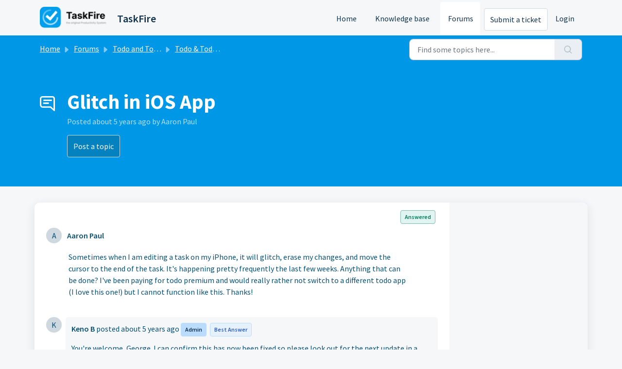

--- FILE ---
content_type: text/html; charset=utf-8
request_url: https://support.appigo.com/support/discussions/topics/4000343069
body_size: 11627
content:
<!DOCTYPE html>
<html lang="en" data-date-format="non_us" dir="ltr">

<head>

  <meta name="csrf-param" content="authenticity_token" />
<meta name="csrf-token" content="sOKhEDE6CO87gu+TIfbkejFpqFtyih36Uw39crldcobZD/UMTZmsyG338OL7JXTVC1qX0s8Br9xpCzOe5nJa1g==" />

  <link rel='shortcut icon' href='https://s3.amazonaws.com/cdn.freshdesk.com/data/helpdesk/attachments/production/10891404/fav_icon/3IbrKQJlFPFLgbRVxzVXL6xxQywiK7TRIw.png' />

  <!-- Title for the page -->
<title> Glitch in iOS App : TaskFire </title>

<!-- Meta information -->

      <meta charset="utf-8" />
      <meta http-equiv="X-UA-Compatible" content="IE=edge,chrome=1" />
      <meta name="description" content= "  Sometimes when I am editing a task on my iPhone, it will glitch, erase my changes, and move the cursor to the end of the task. It&#39;s happening pretty frequently the last few weeks. Anything that can be done? I&#39;ve been paying for todo premium and would really rather not switch to a different todo app (I love this one!) but I cannot function like this. Thanks!  
 " />
      <meta name="author" content= "" />
       <meta property="og:title" content="Glitch in iOS App" />  <meta property="og:url" content="https://support.appigo.com/support/discussions/topics/4000343069" />  <meta property="og:image" content="https://s3.amazonaws.com/cdn.freshdesk.com/data/helpdesk/attachments/production/4162117075/logo/rSnUQPJqiybWgRhafaFLUbRGwPBhv80phQ.png?X-Amz-Algorithm=AWS4-HMAC-SHA256&amp;amp;X-Amz-Credential=AKIAS6FNSMY2XLZULJPI%2F20260120%2Fus-east-1%2Fs3%2Faws4_request&amp;amp;X-Amz-Date=20260120T175910Z&amp;amp;X-Amz-Expires=604800&amp;amp;X-Amz-SignedHeaders=host&amp;amp;X-Amz-Signature=731660a0fb7518f8d453b6b5c810b3689c425f982498199412143c9dddad7909" />  <meta property="og:site_name" content="TaskFire" />  <meta property="og:type" content="article" />  <meta name="twitter:title" content="Glitch in iOS App" />  <meta name="twitter:url" content="https://support.appigo.com/support/discussions/topics/4000343069" />  <meta name="twitter:image" content="https://s3.amazonaws.com/cdn.freshdesk.com/data/helpdesk/attachments/production/4162117075/logo/rSnUQPJqiybWgRhafaFLUbRGwPBhv80phQ.png?X-Amz-Algorithm=AWS4-HMAC-SHA256&amp;amp;X-Amz-Credential=AKIAS6FNSMY2XLZULJPI%2F20260120%2Fus-east-1%2Fs3%2Faws4_request&amp;amp;X-Amz-Date=20260120T175910Z&amp;amp;X-Amz-Expires=604800&amp;amp;X-Amz-SignedHeaders=host&amp;amp;X-Amz-Signature=731660a0fb7518f8d453b6b5c810b3689c425f982498199412143c9dddad7909" />  <meta name="twitter:card" content="summary" />  <link rel="canonical" href="https://support.appigo.com/support/discussions/topics/4000343069" /> 

<!-- Responsive setting -->
<link rel="apple-touch-icon" href="https://s3.amazonaws.com/cdn.freshdesk.com/data/helpdesk/attachments/production/10891404/fav_icon/3IbrKQJlFPFLgbRVxzVXL6xxQywiK7TRIw.png" />
        <link rel="apple-touch-icon" sizes="72x72" href="https://s3.amazonaws.com/cdn.freshdesk.com/data/helpdesk/attachments/production/10891404/fav_icon/3IbrKQJlFPFLgbRVxzVXL6xxQywiK7TRIw.png" />
        <link rel="apple-touch-icon" sizes="114x114" href="https://s3.amazonaws.com/cdn.freshdesk.com/data/helpdesk/attachments/production/10891404/fav_icon/3IbrKQJlFPFLgbRVxzVXL6xxQywiK7TRIw.png" />
        <link rel="apple-touch-icon" sizes="144x144" href="https://s3.amazonaws.com/cdn.freshdesk.com/data/helpdesk/attachments/production/10891404/fav_icon/3IbrKQJlFPFLgbRVxzVXL6xxQywiK7TRIw.png" />
        <meta name="viewport" content="width=device-width, initial-scale=1.0, maximum-scale=5.0, user-scalable=yes" /> 

  <link rel="icon" href="https://s3.amazonaws.com/cdn.freshdesk.com/data/helpdesk/attachments/production/10891404/fav_icon/3IbrKQJlFPFLgbRVxzVXL6xxQywiK7TRIw.png" />

  <link rel="stylesheet" href="/assets/cdn/portal/styles/theme.css?FD003" nonce="4jN+IYMj6RJxBmqyR7N93w=="/>

  <style type="text/css" nonce="4jN+IYMj6RJxBmqyR7N93w=="> /* theme */ .portal--light {
              --fw-body-bg: #F5F7F9;
              --fw-header-bg: #F5F7F9;
              --fw-header-text-color: #12344D;
              --fw-helpcenter-bg: #0098e6;
              --fw-helpcenter-text-color: #FFFFFF;
              --fw-footer-bg: #065075;
              --fw-footer-text-color: #FFFFFF;
              --fw-tab-active-color: #FFFFFF;
              --fw-tab-active-text-color: #12344D;
              --fw-tab-hover-color: #0098e6;
              --fw-tab-hover-text-color: #FFFFFF;
              --fw-btn-background: #FFFFFF;
              --fw-btn-text-color: #12344D;
              --fw-btn-primary-background: #0481bf;
              --fw-btn-primary-text-color: #FFFFFF;
              --fw-baseFont: Source Sans Pro;
              --fw-textColor: #065075;
              --fw-headingsFont: Source Sans Pro;
              --fw-linkColor: #0098e6;
              --fw-linkColorHover: #021519;
              --fw-inputFocusRingColor: #EBEFF3;
              --fw-formInputFocusColor: #EBEFF3;
              --fw-card-bg: #FFFFFF;
              --fw-card-fg: #036ca1;
              --fw-card-border-color: #EBEFF3;
              --fw-nonResponsive: #F5F7F9;
              --bs-body-font-family: Source Sans Pro;
    } </style>

  <link href='https://fonts.googleapis.com/css?family=Source+Sans+Pro:regular,italic,600,700,700italic' rel='stylesheet' type='text/css' nonce='4jN+IYMj6RJxBmqyR7N93w=='>

  <script type="text/javascript" nonce="4jN+IYMj6RJxBmqyR7N93w==">
    window.cspNonce = "4jN+IYMj6RJxBmqyR7N93w==";
  </script>

  <script src="/assets/cdn/portal/scripts/nonce.js" nonce="4jN+IYMj6RJxBmqyR7N93w=="></script>

  <script src="/assets/cdn/portal/vendor.js" nonce="4jN+IYMj6RJxBmqyR7N93w=="></script>

  <script src="/assets/cdn/portal/scripts/head.js" nonce="4jN+IYMj6RJxBmqyR7N93w=="></script>

  <script type="text/javascript" nonce="4jN+IYMj6RJxBmqyR7N93w==">
      window.store = {};
window.store = {
  assetPath: "/assets/cdn/portal/",
  defaultLocale: "en",
  currentLocale: "en",
  currentPageName: "topic_view",
  portal: {"id":67264,"name":"TaskFire","product_id":null},
  portalAccess: {"hasSolutions":true,"hasForums":true,"hasTickets":false,"accessCount":2},
  account: {"id":73460,"name":"Todo Cloud","time_zone":"Mountain Time (US & Canada)","companies":[]},
  vault_service: {"url":"https://vault-service.freshworks.com/data","max_try":2,"product_name":"fd"},
  blockedExtensions: "",
  allowedExtensions: "",
  search: {"all":"/support/search","solutions":"/support/search/solutions","topics":"/support/search/topics","tickets":"/support/search/tickets"},
  portalLaunchParty: {
    enableStrictSearch: false,
    ticketFragmentsEnabled: false,
    homepageNavAccessibilityEnabled: false,
    channelIdentifierFieldsEnabled: false,
  },


    googleAnalytics: {"account_number":"UA-144442243-2","domain":null,"ga4":true},

    freshchat: {"token":"df0da619-27ae-43f5-a8cd-06ea6bb49054","visitor_widget_host_url":"https://wchat.freshchat.com","csp_nonce":"4jN+IYMj6RJxBmqyR7N93w=="},


    marketplace: {"token":"eyJ0eXAiOiJKV1QiLCJhbGciOiJIUzI1NiJ9.[base64].q4GbLd3DRrg_dsPSVyXbUJUp-R-al4a8Whomf0_Gngk","data_pipe_key":"634cd594466a52fa53c54b5b34779134","region":"us","org_domain":"appigo-todo.myfreshworks.com"},

  pod: "us-east-1",
  region: "US",
};
  </script>


</head>

<body class="portal portal--light  ">
  
  <header class="container-fluid px-0 fw-nav-wrapper fixed-top">
  <section class="bg-light container-fluid">
    <div class="container">
      <a  id="" href="#fw-main-content" class="visually-hidden visually-hidden-focusable p-8 my-12 btn btn-outline-primary"

>Skip to main content</a>
    </div>
  </section>

  
    <section class="container">
      <nav class="navbar navbar-expand-xl navbar-light px-0 py-8 pt-xl-4 pb-xl-0">
        

    <a class="navbar-brand d-flex align-items-center" href="https://taskfire.io">
      <img data-src="https://s3.amazonaws.com/cdn.freshdesk.com/data/helpdesk/attachments/production/4162117075/logo/rSnUQPJqiybWgRhafaFLUbRGwPBhv80phQ.png" loading="lazy" alt="Freshworks Logo" class="lazyload d-inline-block align-top me-4 fw-brand-logo" />
      <div class="fs-22 semi-bold fw-brand-name ms-4" title="TaskFire">TaskFire</div>
   </a>


        <button class="navbar-toggler collapsed" type="button" data-bs-toggle="collapse" data-bs-target="#navbarContent" aria-controls="navbarContent" aria-expanded="false" aria-label="Toggle navigation" id="navbarContentToggler">
  <span class="icon-bar"></span>
  <span class="icon-bar"></span>
  <span class="icon-bar"></span>
</button>

        <div class="collapse navbar-collapse" id="navbarContent">
          <ul class="navbar-nav ms-auto mt-64 mt-xl-0">
            
              <li class="nav-item ">
                <a href="/support/home" class="nav-link">
                  <span class="d-md-none icon-home"></span> Home
                </a>
              </li>
            
              <li class="nav-item ">
                <a href="/support/solutions" class="nav-link">
                  <span class="d-md-none icon-solutions"></span> Knowledge base
                </a>
              </li>
            
              <li class="nav-item active">
                <a href="/support/discussions" class="nav-link">
                  <span class="d-md-none icon-forums"></span> Forums
                </a>
              </li>
            
            <li class="nav-item no-hover">
             <a  id="" href="/support/tickets/new" class="btn fw-secondary-button"

>Submit a ticket</a>
            </li>
          </ul>
          <ul class="navbar-nav flex-row align-items-center ps-8 fw-nav-dropdown-wrapper">
            

    <li class="nav-item no-hover fw-login">
      <a  id="" href="/support/login" class="nav-link pe-8"

>Login</a>
    </li>
    


            <li class="nav-item dropdown no-hover ms-auto">
             
            </li>
          </ul>
        </div>
      </nav>
    </section>
    <div class="nav-overlay d-none"></div>
  
</header>



<main class="fw-main-wrapper" id="fw-main-content">
    <section class="fw-sticky fw-searchbar-wrapper">
    <div class="container">
      <div class="row align-items-center py-8">
        <div class="col-md-6">
          <nav aria-label="breadcrumb">
    <ol class="breadcrumb">
        
          
            
              <li class="breadcrumb-item"><a href="/support/home">Home</a></li>
            
          
            
              <li class="breadcrumb-item breadcrumb-center-item d-none d-lg-inline-block"><a href="/support/discussions">Forums</a></li>
            
          
            
              <li class="breadcrumb-item breadcrumb-center-item d-none d-lg-inline-block"><a href="/support/discussions/66394">Todo and Todo Cloud</a></li>
            
          
            
              <li class="breadcrumb-item breadcrumb-center-item d-none d-lg-inline-block"><a href="/support/discussions/forums/4000002180">Todo &amp; Todo Cloud iOS </a></li>
            
          
            
              <li class="breadcrumb-item fw-more-items d-lg-none">
                <a href="#" class="dropdown-toggle" data-bs-toggle="dropdown" aria-label="Liquid error: can&#39;t modify frozen String: &quot;Translation missing: en.portal_translations.more_links&quot;" aria-haspopup="true" aria-expanded="false">
                  ...
                </a>
                <ul class="dropdown-menu">
                  
                    
                  
                    
                      <li><a href="/support/discussions">Forums</a></li>
                    
                  
                    
                      <li><a href="/support/discussions/66394">Todo and Todo Cloud</a></li>
                    
                  
                    
                      <li><a href="/support/discussions/forums/4000002180">Todo &amp; Todo Cloud iOS </a></li>
                    
                  
                    
                  
                </ul>
              </li>
              <li class="breadcrumb-item breadcrumb-active-item d-lg-none" aria-current="page">Glitch in iOS App</li>
            
          
        
    </ol>
</nav>

        </div>
        <div class="col-md-4 ms-auto">
          
<form action="/support/search/topics" id="fw-search-form" data-current-tab="topics">
  <div class="form-group fw-search  my-0">
    <div class="input-group">
      <input type="text" class="form-control" id="searchInput" name="term" value="" placeholder="Find some topics here..." autocomplete="off" aria-label="Find some topics here...">
      <button class="btn px-20 input-group-text" id="btnSearch" type="submit" aria-label="Search"><span class="icon-search"></span></button>
    </div>

    <div class="visually-hidden">
      <span id="srSearchUpdateMessage" aria-live="polite"></span>
    </div>

    <div class="fw-autocomplete-wrapper box-shadow bg-light br-8 p-16 d-none">
      <div class="fw-autocomplete-header " role="tablist">
        <button class="fw-search-tab " data-tab="all" role="tab" aria-selected="false">
          All
        </button>
        
          <button class="fw-search-tab " data-tab="solutions" role="tab" aria-selected="false">
            Articles
          </button>
        
        
          <button class="fw-search-tab fw-active-search-tab" data-tab="topics" role="tab" aria-selected="true">
            Topics
          </button>
        
        
      </div>

      <div class="fw-loading my-80 d-none"></div>

      <div class="fw-autocomplete-focus">

        <div class="fw-recent-search">
          <div class="fw-recent-title d-none row align-items-center">
            <div class="col-8 fs-20 semi-bold"><span class="icon-recent me-8"></span>Recent Searches</div>
            <div class="col-4 px-0 text-end"><button class="btn btn-link fw-clear-all">Clear all</button></div>
          </div>
          <p class="ps-32 fw-no-recent-searches mb-16 d-none">No recent searches</p>
          <ul class="fw-no-bullet fw-recent-searches mb-16 d-none"></ul>
        </div>

        <div class="fw-popular-articles-search">
          <p class="fs-20 semi-bold fw-popular-title d-none"><span class="icon-article me-8"></span> Popular Articles</p>
          <ul class="fw-no-bullet fw-popular-topics d-none"></ul>
        </div>

        <div class="fw-solutions-search-results fw-results d-none">
          <hr class="mt-24" />
          <div class="fw-solutions-search-results-title row align-items-center">
            <div class="col-8 fs-20 semi-bold"><span class="icon-article me-8"></span>Articles</div>
            <div class="col-4 px-0 text-end"><a class="btn btn-link fw-view-all fw-solutions-view-all" href="/support/search/solutions">View all</a></div>
          </div>
          <ul class="fw-no-bullet fw-search-results fw-solutions-search-results-container"></ul>
        </div>

        <div class="fw-topics-search-results fw-results d-none">
          <hr class="mt-24" />
          <div class="fw-topics-search-results-title row align-items-center">
            <div class="col-8 fs-20 semi-bold"><span class="icon-topic me-8"></span>Topics</div>
            <div class="col-4 px-0 text-end"><a class="btn btn-link fw-view-all fw-topics-view-all" href="/support/search/topics">View all</a></div>
          </div>
          <ul class="fw-no-bullet fw-search-results fw-topics-search-results-container"></ul>
        </div>

        <div class="fw-tickets-search-results fw-results d-none">
          <hr class="mt-24" />
          <div class="fw-tickets-search-results-title row align-items-center">
            <div class="col-8 fs-20 semi-bold"><span class="icon-ticket me-8"></span>Tickets</div>
            <div class="col-4 px-0 text-end"><a class="btn btn-link fw-view-all fw-tickets-view-all" href="/support/search/tickets">View all</a></div>
          </div>
          <ul class="fw-no-bullet fw-search-results fw-tickets-search-results-container"></ul>
        </div>
      </div>

      <div class="fw-autocomplete-noresults d-none text-center py-40">
        <img src="/assets/cdn/portal/images/no-results.png" class="img-fluid fw-no-results-img" alt="no results" />
        <p class="mt-24 text-secondary">Sorry! nothing found for <br /> <span id="input_term"></span></p>
      </div>
    </div>
  </div>
</form>

        </div>
      </div>
    </div>
  </section>
  <section class="container-fluid px-0 fw-page-title-wrapper">
    <div class="container">
      <div class="py-24 py-lg-60 mx-0 fw-search-meta-info g-0">
        <div class="fw-icon-holder pe-8">
          <span class="icon-topic"></span>
        </div>
        <div class="text-start">
          <h1 class="fw-page-title">Glitch in iOS App</h1>
          <p>Posted <span class="timeago " 
      title="Wed, 16 Dec, 2020 at 10:33 PM"
      data-timeago="2020-12-16 22:33:40 -0700"
      data-livestamp='2020-12-16 22:33:40 -0700'>
	  about 5 years ago
</span> by Aaron Paul</p>
          
            <a  id="" href="/support/discussions/topics/new?forum_id=4000002180" class="btn mt-16 new-topic-button fw-primary-button"

>Post a topic</a>
          
          
          
          
        </div>
      </div>
    </div>
  </section>

  <section class="container-fluid pt-32 pb-60">
    <div class="container px-0">
      <div class="alert alert-with-close notice hide" id="noticeajax"></div> 
      <div class="row mx-0 g-0 bg-light fw-wrapper-shadow">
        <div class="col-lg-9 fw-content-wrapper mb-16 mb-lg-0">
          <div class="fw-comments-wrapper line-numbers px-16 px-md-24 py-16">
            <div class="row pb-8 mx-0 g-0">
              <ul class="small col-md-8 d-flex fw-no-bullet fw-topic-state">
                
                
                
              </ul>
              <div class="col-md-4 fw-modified text-end">
                

<span class="me-4 fw-status-badge fw-status-badge__answered">Answered</span>
              </div>
           </div>
            <div class="row meta-info align-items-center flex-column-reverse flex-md-row">
              <div class="col-md-6">
                <div class="fw-avatar d-inline-block me-8 ">
  
    <div class="fw-avatar-text">A</div>
  
</div>
                <span class="semi-bold">Aaron Paul</span>
                
              </div>
              <div class="col-md-6 text-md-end mt-12 mt-md-0">
                
                 <a  id="" href="/support/discussions/topics/new?forum_id=4000002180" class="btn p-8 mb-8 mb-md-0 me-4 fw-topic-action d-none fw-secondary-button new-topic-button"

>Post a topic</a>
                
                
                
                
              </div>
            </div>
            <div class="ps-lg-46 pt-16 pe-lg-64">
              <p>
                <div dir="ltr"><p>Sometimes when I am editing a task on my iPhone, it will glitch, erase my changes, and move the cursor to the end of the task. It's happening pretty frequently the last few weeks. Anything that can be done? I've been paying for todo premium and would really rather not switch to a different todo app (I love this one!) but I cannot function like this. Thanks!<br></p>
</div>
              </p>
              

<script type="text/javascript" nonce="4jN+IYMj6RJxBmqyR7N93w==">
  document.querySelectorAll('.portal-attachment-thumbnail-img').forEach(function(img) {
    img.addEventListener('error', function () {
      attachment_error_image(this);
    });
  });

  const attachment_error_image = (attachment) => {
    const parentElement = attachment.parentElement;
    const defaultIcon = `<span class="icon-file-empty"></span><span class="fw-attachment-ext">${escapeHtml(attachment.dataset.extension)}</span>`;
    parentElement.innerHTML = defaultIcon;
  };
</script>
                <p class="pt-16">
    <span class="fw-topic-votes-count d-none">
      0 Votes
    </span>
  </p>




            </div>

            
              <div class="fw-comment-item mt-24 mb-16 mx-0 d-flex">
                <div class="px-0">
                  <div class="fw-avatar d-inline-block me-8 ">
  
    <div class="fw-avatar-text">K</div>
  
</div>
                </div>
                <div class="bg-grey p-12 br-6 w-100">
                  <p class="author-info">
                  <span class="semi-bold">Keno B</span>
                  <span> posted <span class="timeago " 
      title="Wed, 30 Dec, 2020 at 10:03 AM"
      data-timeago="2020-12-30 10:03:32 -0700"
      data-livestamp='2020-12-30 10:03:32 -0700'>
	  about 5 years ago
</span> </span>
                  
                    

<span class="me-4 fw-status-badge fw-status-badge__role">Admin</span>
                  
                  

<span class="me-4 fw-status-badge fw-status-badge__best-answer">Best Answer</span>
                  </p>
                  <div class="pt-12">
                    <p>You're welcome, George. I can confirm this has now been fixed so please look out for the next update in a week or two. </p>
                  </div>
                  

<script type="text/javascript" nonce="4jN+IYMj6RJxBmqyR7N93w==">
  document.querySelectorAll('.portal-attachment-thumbnail-img').forEach(function(img) {
    img.addEventListener('error', function () {
      attachment_error_image(this);
    });
  });

  const attachment_error_image = (attachment) => {
    const parentElement = attachment.parentElement;
    const defaultIcon = `<span class="icon-file-empty"></span><span class="fw-attachment-ext">${escapeHtml(attachment.dataset.extension)}</span>`;
    parentElement.innerHTML = defaultIcon;
  };
</script>
                  <p class="pt-16">
  
  
    <span class="fw-best-answer-votes-count d-none">
      0 Votes
    </span>
  
</p>
                </div>
              </div>
            
            <hr class="mt-24" />

            <div class="fw-comments">
              <div class="fw-comments-meta row align-items-center">
                <div class="col-md-6">
                  <p class="fs-20 semi-bold">16 Comments</p>
                </div>
                
                  <div class="col-md-6 mt-12 mt-md-0">
                    <div class="d-flex align-items-center justify-content-end fw-sortby-dropdown">
                      Sorted by
 <select
  	class="form-control fw-forum-sort-filter custom-select choices"
  	id=""
  	name=""
    
  	
  	
  >

    

    
       
        <option  data-custom-properties='{"id": ""}'value="/support/discussions/topics/4000343069?sort=date">
          Past
         </option>
       
        <option  data-custom-properties='{"id": ""}'value="/support/discussions/topics/4000343069?sort=popularity">
          Popular
         </option>
       
        <option  selected  data-custom-properties='{"id": ""}'value="/support/discussions/topics/4000343069?sort=recency">
          Recent
         </option>
       
    

  </select>

                    </div>
                  </div>
                
              </div>
              <div class="fw-comments-list mt-16">
			            
                    
                      
                        <div class="fw-comment-item mb-16 mx-0 d-flex">
                          <div class="px-0">
                            <div class="fw-avatar d-inline-block me-8 ">
  
    <div class="fw-avatar-text">A</div>
  
</div>
                          </div>
                          <div class="bg-grey p-12 br-6 w-100">
                            <p class="author-info">
                            <span class="semi-bold">Aaron Paul</span>
                            <span>posted <span class="timeago " 
      title="Mon, 4 Jan, 2021 at  3:57 PM"
      data-timeago="2021-01-04 15:57:26 -0700"
      data-livestamp='2021-01-04 15:57:26 -0700'>
	  about 5 years ago
</span></span>
                            
                            
                            
                            </p>
                            <div>
                            <div class="pt-12">
                              <div dir="ltr"><p>It was mostly fixed for me, thank you so much!</p><p><br></p><p>It now glitches in a much more manageable way (see attached video) where the little "completion" circle to the left of the task name goes black and it pauses for second before you can keep going. I can live with this so no need for any urgent fix but I just wanted to bring it to your attention for later updates!<br></p>
</div>
                            </div>
                            
  <div class="attachments small mt-16">
    <p>Attachments (1)</p>
    <div class="row mt-8 g-0">

    
      <div class="col-lg-4 mb-4">
        <a href="/helpdesk/attachments/4094786519" target="_blank" class="fw-attachment-item br-4 border d-flex align-items-center p-8  me-4">
          <div class="fw-attachment-type">
            
              <span class="icon-file-empty"></span>
              <span class="fw-attachment-ext">MP4</span>
            
          </div>
          <p class="ps-8 fw-attachment-name">RPReplayFinal1609800577.MP4<br />4.66 MB</p>
        </a>
      </div>
       
    

    
  </div>
</div>


<script type="text/javascript" nonce="4jN+IYMj6RJxBmqyR7N93w==">
  document.querySelectorAll('.portal-attachment-thumbnail-img').forEach(function(img) {
    img.addEventListener('error', function () {
      attachment_error_image(this);
    });
  });

  const attachment_error_image = (attachment) => {
    const parentElement = attachment.parentElement;
    const defaultIcon = `<span class="icon-file-empty"></span><span class="fw-attachment-ext">${escapeHtml(attachment.dataset.extension)}</span>`;
    parentElement.innerHTML = defaultIcon;
  };
</script>
                            </div>
                            
                              <p class="pt-16">
  
  
    <span class="comment-votes-count d-none">
      0 Votes
    </span>
  
</p>
                            
                          </div>
                        </div>
                      
                    
                      
                        <div class="fw-comment-item mb-16 mx-0 d-flex">
                          <div class="px-0">
                            <div class="fw-avatar d-inline-block me-8 ">
  
    <div class="fw-avatar-text">K</div>
  
</div>
                          </div>
                          <div class="bg-grey p-12 br-6 w-100">
                            <p class="author-info">
                            <span class="semi-bold">Keno B</span>
                            <span>posted <span class="timeago " 
      title="Mon, 4 Jan, 2021 at  1:55 PM"
      data-timeago="2021-01-04 13:55:55 -0700"
      data-livestamp='2021-01-04 13:55:55 -0700'>
	  about 5 years ago
</span></span>
                            
                              

<span class="me-4 fw-status-badge fw-status-badge__role">Admin</span>
                            
                            
                            
                            </p>
                            <div>
                            <div class="pt-12">
                              <p>Thanks for letting us know George, if you ever see the problem coming back do let us know. </p>
                            </div>
                            

<script type="text/javascript" nonce="4jN+IYMj6RJxBmqyR7N93w==">
  document.querySelectorAll('.portal-attachment-thumbnail-img').forEach(function(img) {
    img.addEventListener('error', function () {
      attachment_error_image(this);
    });
  });

  const attachment_error_image = (attachment) => {
    const parentElement = attachment.parentElement;
    const defaultIcon = `<span class="icon-file-empty"></span><span class="fw-attachment-ext">${escapeHtml(attachment.dataset.extension)}</span>`;
    parentElement.innerHTML = defaultIcon;
  };
</script>
                            </div>
                            
                              <p class="pt-16">
  
  
    <span class="comment-votes-count d-none">
      0 Votes
    </span>
  
</p>
                            
                          </div>
                        </div>
                      
                    
                      
                        <div class="fw-comment-item mb-16 mx-0 d-flex">
                          <div class="px-0">
                            <div class="fw-avatar d-inline-block me-8 ">
  
    <div class="fw-avatar-text">G</div>
  
</div>
                          </div>
                          <div class="bg-grey p-12 br-6 w-100">
                            <p class="author-info">
                            <span class="semi-bold">George Vallas</span>
                            <span>posted <span class="timeago " 
      title="Sun, 3 Jan, 2021 at 11:46 AM"
      data-timeago="2021-01-03 11:46:41 -0700"
      data-livestamp='2021-01-03 11:46:41 -0700'>
	  about 5 years ago
</span></span>
                            
                            
                            
                            </p>
                            <div>
                            <div class="pt-12">
                              It is working for me (cannot reproduce glitch). I will post if I find any issues with the fix. Thanks
                            </div>
                            

<script type="text/javascript" nonce="4jN+IYMj6RJxBmqyR7N93w==">
  document.querySelectorAll('.portal-attachment-thumbnail-img').forEach(function(img) {
    img.addEventListener('error', function () {
      attachment_error_image(this);
    });
  });

  const attachment_error_image = (attachment) => {
    const parentElement = attachment.parentElement;
    const defaultIcon = `<span class="icon-file-empty"></span><span class="fw-attachment-ext">${escapeHtml(attachment.dataset.extension)}</span>`;
    parentElement.innerHTML = defaultIcon;
  };
</script>
                            </div>
                            
                              <p class="pt-16">
  
  
    <span class="comment-votes-count d-none">
      0 Votes
    </span>
  
</p>
                            
                          </div>
                        </div>
                      
                    
                      
                        <div class="fw-comment-item mb-16 mx-0 d-flex">
                          <div class="px-0">
                            <div class="fw-avatar d-inline-block me-8 ">
  
    <div class="fw-avatar-text">A</div>
  
</div>
                          </div>
                          <div class="bg-grey p-12 br-6 w-100">
                            <p class="author-info">
                            <span class="semi-bold">Aaron Paul</span>
                            <span>posted <span class="timeago " 
      title="Fri, 1 Jan, 2021 at 11:17 AM"
      data-timeago="2021-01-01 11:17:43 -0700"
      data-livestamp='2021-01-01 11:17:43 -0700'>
	  about 5 years ago
</span></span>
                            
                            
                            
                            </p>
                            <div>
                            <div class="pt-12">
                              <div dir="ltr"><p>Thank you!! Happy New Year! <br></p>
</div>
                            </div>
                            

<script type="text/javascript" nonce="4jN+IYMj6RJxBmqyR7N93w==">
  document.querySelectorAll('.portal-attachment-thumbnail-img').forEach(function(img) {
    img.addEventListener('error', function () {
      attachment_error_image(this);
    });
  });

  const attachment_error_image = (attachment) => {
    const parentElement = attachment.parentElement;
    const defaultIcon = `<span class="icon-file-empty"></span><span class="fw-attachment-ext">${escapeHtml(attachment.dataset.extension)}</span>`;
    parentElement.innerHTML = defaultIcon;
  };
</script>
                            </div>
                            
                              <p class="pt-16">
  
  
    <span class="comment-votes-count d-none">
      0 Votes
    </span>
  
</p>
                            
                          </div>
                        </div>
                      
                    
                      
                        <div class="fw-comment-item mb-16 mx-0 d-flex">
                          <div class="px-0">
                            <div class="fw-avatar d-inline-block me-8 ">
  
    <div class="fw-avatar-text">K</div>
  
</div>
                          </div>
                          <div class="bg-grey p-12 br-6 w-100">
                            <p class="author-info">
                            <span class="semi-bold">Keno B</span>
                            <span>posted <span class="timeago " 
      title="Thu, 31 Dec, 2020 at  3:19 PM"
      data-timeago="2020-12-31 15:19:56 -0700"
      data-livestamp='2020-12-31 15:19:56 -0700'>
	  about 5 years ago
</span></span>
                            
                              

<span class="me-4 fw-status-badge fw-status-badge__role">Admin</span>
                            
                            
                            
                            </p>
                            <div>
                            <div class="pt-12">
                              <p>Hi Aaron, thanks for spotting that, it does appear to be similar to the previous bug, I was able to reproduce it following the steps you provided. I've detailed it to our developers. </p>
                            </div>
                            

<script type="text/javascript" nonce="4jN+IYMj6RJxBmqyR7N93w==">
  document.querySelectorAll('.portal-attachment-thumbnail-img').forEach(function(img) {
    img.addEventListener('error', function () {
      attachment_error_image(this);
    });
  });

  const attachment_error_image = (attachment) => {
    const parentElement = attachment.parentElement;
    const defaultIcon = `<span class="icon-file-empty"></span><span class="fw-attachment-ext">${escapeHtml(attachment.dataset.extension)}</span>`;
    parentElement.innerHTML = defaultIcon;
  };
</script>
                            </div>
                            
                              <p class="pt-16">
  
  
    <span class="comment-votes-count d-none">
      0 Votes
    </span>
  
</p>
                            
                          </div>
                        </div>
                      
                    
                      
                        <div class="fw-comment-item mb-16 mx-0 d-flex">
                          <div class="px-0">
                            <div class="fw-avatar d-inline-block me-8 ">
  
    <div class="fw-avatar-text">A</div>
  
</div>
                          </div>
                          <div class="bg-grey p-12 br-6 w-100">
                            <p class="author-info">
                            <span class="semi-bold">Aaron Paul</span>
                            <span>posted <span class="timeago " 
      title="Thu, 31 Dec, 2020 at  9:47 AM"
      data-timeago="2020-12-31 09:47:50 -0700"
      data-livestamp='2020-12-31 09:47:50 -0700'>
	  about 5 years ago
</span></span>
                            
                            
                            
                            </p>
                            <div>
                            <div class="pt-12">
                              <div dir="ltr"><p>I think it might have to do with the app syncing to the cloud? Like if I create a new task and try to edit a different task right after, I get the glitch <br></p>
</div>
                            </div>
                            

<script type="text/javascript" nonce="4jN+IYMj6RJxBmqyR7N93w==">
  document.querySelectorAll('.portal-attachment-thumbnail-img').forEach(function(img) {
    img.addEventListener('error', function () {
      attachment_error_image(this);
    });
  });

  const attachment_error_image = (attachment) => {
    const parentElement = attachment.parentElement;
    const defaultIcon = `<span class="icon-file-empty"></span><span class="fw-attachment-ext">${escapeHtml(attachment.dataset.extension)}</span>`;
    parentElement.innerHTML = defaultIcon;
  };
</script>
                            </div>
                            
                              <p class="pt-16">
  
  
    <span class="comment-votes-count d-none">
      0 Votes
    </span>
  
</p>
                            
                          </div>
                        </div>
                      
                    
                      
                        <div class="fw-comment-item mb-16 mx-0 d-flex">
                          <div class="px-0">
                            <div class="fw-avatar d-inline-block me-8 ">
  
    <div class="fw-avatar-text">A</div>
  
</div>
                          </div>
                          <div class="bg-grey p-12 br-6 w-100">
                            <p class="author-info">
                            <span class="semi-bold">Aaron Paul</span>
                            <span>posted <span class="timeago " 
      title="Thu, 31 Dec, 2020 at  9:44 AM"
      data-timeago="2020-12-31 09:44:15 -0700"
      data-livestamp='2020-12-31 09:44:15 -0700'>
	  about 5 years ago
</span></span>
                            
                            
                            
                            </p>
                            <div>
                            <div class="pt-12">
                              <div dir="ltr"><p>Hi Keno - as George said, thank you so much for your quick attention to this problem. Unfortunately, I just downloaded the update and the bug was not fixed for me :( <br></p>
</div>
                            </div>
                            

<script type="text/javascript" nonce="4jN+IYMj6RJxBmqyR7N93w==">
  document.querySelectorAll('.portal-attachment-thumbnail-img').forEach(function(img) {
    img.addEventListener('error', function () {
      attachment_error_image(this);
    });
  });

  const attachment_error_image = (attachment) => {
    const parentElement = attachment.parentElement;
    const defaultIcon = `<span class="icon-file-empty"></span><span class="fw-attachment-ext">${escapeHtml(attachment.dataset.extension)}</span>`;
    parentElement.innerHTML = defaultIcon;
  };
</script>
                            </div>
                            
                              <p class="pt-16">
  
  
    <span class="comment-votes-count d-none">
      0 Votes
    </span>
  
</p>
                            
                          </div>
                        </div>
                      
                    
                      
                        <div class="fw-comment-item mb-16 mx-0 d-flex">
                          <div class="px-0">
                            <div class="fw-avatar d-inline-block me-8 ">
  
    <div class="fw-avatar-text">K</div>
  
</div>
                          </div>
                          <div class="bg-grey p-12 br-6 w-100">
                            <p class="author-info">
                            <span class="semi-bold">Keno B</span>
                            <span>posted <span class="timeago " 
      title="Thu, 31 Dec, 2020 at  6:27 AM"
      data-timeago="2020-12-31 06:27:41 -0700"
      data-livestamp='2020-12-31 06:27:41 -0700'>
	  about 5 years ago
</span></span>
                            
                              

<span class="me-4 fw-status-badge fw-status-badge__role">Admin</span>
                            
                            
                            
                            </p>
                            <div>
                            <div class="pt-12">
                              <p>You're welcome. The update was release this morning, but you'll need to go to the App Store, navigate to the update section and pull down to refresh. From there have the app updated and kindly report back if you still notice the problem. </p>
                            </div>
                            

<script type="text/javascript" nonce="4jN+IYMj6RJxBmqyR7N93w==">
  document.querySelectorAll('.portal-attachment-thumbnail-img').forEach(function(img) {
    img.addEventListener('error', function () {
      attachment_error_image(this);
    });
  });

  const attachment_error_image = (attachment) => {
    const parentElement = attachment.parentElement;
    const defaultIcon = `<span class="icon-file-empty"></span><span class="fw-attachment-ext">${escapeHtml(attachment.dataset.extension)}</span>`;
    parentElement.innerHTML = defaultIcon;
  };
</script>
                            </div>
                            
                              <p class="pt-16">
  
  
    <span class="comment-votes-count d-none">
      0 Votes
    </span>
  
</p>
                            
                          </div>
                        </div>
                      
                    
                      
                        <div class="fw-comment-item mb-16 mx-0 d-flex">
                          <div class="px-0">
                            <div class="fw-avatar d-inline-block me-8 ">
  
    <div class="fw-avatar-text">G</div>
  
</div>
                          </div>
                          <div class="bg-grey p-12 br-6 w-100">
                            <p class="author-info">
                            <span class="semi-bold">George Vallas</span>
                            <span>posted <span class="timeago " 
      title="Thu, 31 Dec, 2020 at 12:58 AM"
      data-timeago="2020-12-31 00:58:43 -0700"
      data-livestamp='2020-12-31 00:58:43 -0700'>
	  about 5 years ago
</span></span>
                            
                            
                            
                            </p>
                            <div>
                            <div class="pt-12">
                              Thank you for the update and quick turn around! Do I have to do anything special to get the update or is it automatically deployed to my device the next time I open after available? Basically, is it push or pull? Thanks!
                            </div>
                            

<script type="text/javascript" nonce="4jN+IYMj6RJxBmqyR7N93w==">
  document.querySelectorAll('.portal-attachment-thumbnail-img').forEach(function(img) {
    img.addEventListener('error', function () {
      attachment_error_image(this);
    });
  });

  const attachment_error_image = (attachment) => {
    const parentElement = attachment.parentElement;
    const defaultIcon = `<span class="icon-file-empty"></span><span class="fw-attachment-ext">${escapeHtml(attachment.dataset.extension)}</span>`;
    parentElement.innerHTML = defaultIcon;
  };
</script>
                            </div>
                            
                              <p class="pt-16">
  
  
    <span class="comment-votes-count d-none">
      0 Votes
    </span>
  
</p>
                            
                          </div>
                        </div>
                      
                    
                      
                        <div class="fw-comment-item mb-16 mx-0 d-flex">
                          <div class="px-0">
                            <div class="fw-avatar d-inline-block me-8 ">
  
    <div class="fw-avatar-text">K</div>
  
</div>
                          </div>
                          <div class="bg-grey p-12 br-6 w-100">
                            <p class="author-info">
                            <span class="semi-bold">Keno B</span>
                            <span>posted <span class="timeago " 
      title="Wed, 30 Dec, 2020 at 10:03 AM"
      data-timeago="2020-12-30 10:03:32 -0700"
      data-livestamp='2020-12-30 10:03:32 -0700'>
	  about 5 years ago
</span></span>
                            
                              

<span class="me-4 fw-status-badge fw-status-badge__role">Admin</span>
                            
                            
                            
                              

<span class="me-4 fw-status-badge fw-status-badge__best-answer">Answer</span>
                            
                            </p>
                            <div>
                            <div class="pt-12">
                              <p>You're welcome, George. I can confirm this has now been fixed so please look out for the next update in a week or two. </p>
                            </div>
                            

<script type="text/javascript" nonce="4jN+IYMj6RJxBmqyR7N93w==">
  document.querySelectorAll('.portal-attachment-thumbnail-img').forEach(function(img) {
    img.addEventListener('error', function () {
      attachment_error_image(this);
    });
  });

  const attachment_error_image = (attachment) => {
    const parentElement = attachment.parentElement;
    const defaultIcon = `<span class="icon-file-empty"></span><span class="fw-attachment-ext">${escapeHtml(attachment.dataset.extension)}</span>`;
    parentElement.innerHTML = defaultIcon;
  };
</script>
                            </div>
                            
                              <p class="pt-16">
  
  
    <span class="fw-comment-best-answer-votes-count d-none">
      0 Votes
    </span>
  
</p>
                            
                          </div>
                        </div>
                      
                    
                      
                        <div class="fw-comment-item mb-16 mx-0 d-flex">
                          <div class="px-0">
                            <div class="fw-avatar d-inline-block me-8 ">
  
    <div class="fw-avatar-text">G</div>
  
</div>
                          </div>
                          <div class="bg-grey p-12 br-6 w-100">
                            <p class="author-info">
                            <span class="semi-bold">George Vallas</span>
                            <span>posted <span class="timeago " 
      title="Sat, 26 Dec, 2020 at 11:13 AM"
      data-timeago="2020-12-26 11:13:51 -0700"
      data-livestamp='2020-12-26 11:13:51 -0700'>
	  about 5 years ago
</span></span>
                            
                            
                            
                            </p>
                            <div>
                            <div class="pt-12">
                              Awesome! Thank you very much for looking into and resolving the glitch with the January update; great customer service!!

And thank you Aaron for sending the video capture.

Have a happy new year!
                            </div>
                            

<script type="text/javascript" nonce="4jN+IYMj6RJxBmqyR7N93w==">
  document.querySelectorAll('.portal-attachment-thumbnail-img').forEach(function(img) {
    img.addEventListener('error', function () {
      attachment_error_image(this);
    });
  });

  const attachment_error_image = (attachment) => {
    const parentElement = attachment.parentElement;
    const defaultIcon = `<span class="icon-file-empty"></span><span class="fw-attachment-ext">${escapeHtml(attachment.dataset.extension)}</span>`;
    parentElement.innerHTML = defaultIcon;
  };
</script>
                            </div>
                            
                              <p class="pt-16">
  
  
    <span class="comment-votes-count d-none">
      0 Votes
    </span>
  
</p>
                            
                          </div>
                        </div>
                      
                    
                      
                        <div class="fw-comment-item mb-16 mx-0 d-flex">
                          <div class="px-0">
                            <div class="fw-avatar d-inline-block me-8 ">
  
    <div class="fw-avatar-text">A</div>
  
</div>
                          </div>
                          <div class="bg-grey p-12 br-6 w-100">
                            <p class="author-info">
                            <span class="semi-bold">Aaron Paul</span>
                            <span>posted <span class="timeago " 
      title="Mon, 21 Dec, 2020 at 12:10 PM"
      data-timeago="2020-12-21 12:10:15 -0700"
      data-livestamp='2020-12-21 12:10:15 -0700'>
	  about 5 years ago
</span></span>
                            
                            
                            
                            </p>
                            <div>
                            <div class="pt-12">
                              <div dir="ltr"><p>Thank you for taking care of it! Looking forward to the January update. <br></p>
</div>
                            </div>
                            

<script type="text/javascript" nonce="4jN+IYMj6RJxBmqyR7N93w==">
  document.querySelectorAll('.portal-attachment-thumbnail-img').forEach(function(img) {
    img.addEventListener('error', function () {
      attachment_error_image(this);
    });
  });

  const attachment_error_image = (attachment) => {
    const parentElement = attachment.parentElement;
    const defaultIcon = `<span class="icon-file-empty"></span><span class="fw-attachment-ext">${escapeHtml(attachment.dataset.extension)}</span>`;
    parentElement.innerHTML = defaultIcon;
  };
</script>
                            </div>
                            
                              <p class="pt-16">
  
  
    <span class="comment-votes-count d-none">
      0 Votes
    </span>
  
</p>
                            
                          </div>
                        </div>
                      
                    
                      
                        <div class="fw-comment-item mb-16 mx-0 d-flex">
                          <div class="px-0">
                            <div class="fw-avatar d-inline-block me-8 ">
  
    <div class="fw-avatar-text">K</div>
  
</div>
                          </div>
                          <div class="bg-grey p-12 br-6 w-100">
                            <p class="author-info">
                            <span class="semi-bold">Keno B</span>
                            <span>posted <span class="timeago " 
      title="Mon, 21 Dec, 2020 at 10:31 AM"
      data-timeago="2020-12-21 10:31:43 -0700"
      data-livestamp='2020-12-21 10:31:43 -0700'>
	  about 5 years ago
</span></span>
                            
                              

<span class="me-4 fw-status-badge fw-status-badge__role">Admin</span>
                            
                            
                            
                            </p>
                            <div>
                            <div class="pt-12">
                              <div dir="ltr"><p>Thanks so much for the video, Aaron. We're extremely sorry for the trouble George. Our lead iOS developer is looking into this and we'll work on having this fixed in our January update. We're sorry for all the trouble. </p></div>
                            </div>
                            

<script type="text/javascript" nonce="4jN+IYMj6RJxBmqyR7N93w==">
  document.querySelectorAll('.portal-attachment-thumbnail-img').forEach(function(img) {
    img.addEventListener('error', function () {
      attachment_error_image(this);
    });
  });

  const attachment_error_image = (attachment) => {
    const parentElement = attachment.parentElement;
    const defaultIcon = `<span class="icon-file-empty"></span><span class="fw-attachment-ext">${escapeHtml(attachment.dataset.extension)}</span>`;
    parentElement.innerHTML = defaultIcon;
  };
</script>
                            </div>
                            
                              <p class="pt-16">
  
  
    <span class="comment-votes-count d-none">
      0 Votes
    </span>
  
</p>
                            
                          </div>
                        </div>
                      
                    
                      
                        <div class="fw-comment-item mb-16 mx-0 d-flex">
                          <div class="px-0">
                            <div class="fw-avatar d-inline-block me-8 ">
  
    <div class="fw-avatar-text">G</div>
  
</div>
                          </div>
                          <div class="bg-grey p-12 br-6 w-100">
                            <p class="author-info">
                            <span class="semi-bold">George Vallas</span>
                            <span>posted <span class="timeago " 
      title="Sun, 20 Dec, 2020 at  1:22 AM"
      data-timeago="2020-12-20 01:22:17 -0700"
      data-livestamp='2020-12-20 01:22:17 -0700'>
	  about 5 years ago
</span></span>
                            
                            
                            
                            </p>
                            <div>
                            <div class="pt-12">
                              Any update on this issue as it is happening to me too via iPhone app. Very annoying and takes twice as long to edit a task. Only work around is to type nonsense where you place your cursor and wait for it to erase and jump to end of line (will always do it - 100% of the time) and then move your cursor again and perform real edit as it only seems to do it once per edit mode session (a few seconds after you start typing).

I also started looking at other apps but I will have to say outside of glitches every now and then - some worse than others (like this one) todo is really the best task management tool out there.

I am on latest iOS 14.3.

Please fix this as I really want to stay with appigo.
Thanks!!
                            </div>
                            

<script type="text/javascript" nonce="4jN+IYMj6RJxBmqyR7N93w==">
  document.querySelectorAll('.portal-attachment-thumbnail-img').forEach(function(img) {
    img.addEventListener('error', function () {
      attachment_error_image(this);
    });
  });

  const attachment_error_image = (attachment) => {
    const parentElement = attachment.parentElement;
    const defaultIcon = `<span class="icon-file-empty"></span><span class="fw-attachment-ext">${escapeHtml(attachment.dataset.extension)}</span>`;
    parentElement.innerHTML = defaultIcon;
  };
</script>
                            </div>
                            
                              <p class="pt-16">
  
  
    <span class="comment-votes-count d-none">
      0 Votes
    </span>
  
</p>
                            
                          </div>
                        </div>
                      
                    
                      
                        <div class="fw-comment-item mb-16 mx-0 d-flex">
                          <div class="px-0">
                            <div class="fw-avatar d-inline-block me-8 ">
  
    <div class="fw-avatar-text">A</div>
  
</div>
                          </div>
                          <div class="bg-grey p-12 br-6 w-100">
                            <p class="author-info">
                            <span class="semi-bold">Aaron Paul</span>
                            <span>posted <span class="timeago " 
      title="Fri, 18 Dec, 2020 at  9:28 AM"
      data-timeago="2020-12-18 09:28:19 -0700"
      data-livestamp='2020-12-18 09:28:19 -0700'>
	  about 5 years ago
</span></span>
                            
                            
                            
                            </p>
                            <div>
                            <div class="pt-12">
                              <div dir="ltr"><p> Absolutely! A sample screen recording is attached. This was an example when I had just marked a task as complete but it also happens sometimes when I had just edited a different task. Thanks for looking into it!!<br></p>
</div>
                            </div>
                            
  <div class="attachments small mt-16">
    <p>Attachments (1)</p>
    <div class="row mt-8 g-0">

    
      <div class="col-lg-4 mb-4">
        <a href="/helpdesk/attachments/4094311021" target="_blank" class="fw-attachment-item br-4 border d-flex align-items-center p-8  me-4">
          <div class="fw-attachment-type">
            
              <span class="icon-file-empty"></span>
              <span class="fw-attachment-ext">MP4</span>
            
          </div>
          <p class="ps-8 fw-attachment-name">RPReplayFinal1608308620.MP4<br />14.7 MB</p>
        </a>
      </div>
       
    

    
  </div>
</div>


<script type="text/javascript" nonce="4jN+IYMj6RJxBmqyR7N93w==">
  document.querySelectorAll('.portal-attachment-thumbnail-img').forEach(function(img) {
    img.addEventListener('error', function () {
      attachment_error_image(this);
    });
  });

  const attachment_error_image = (attachment) => {
    const parentElement = attachment.parentElement;
    const defaultIcon = `<span class="icon-file-empty"></span><span class="fw-attachment-ext">${escapeHtml(attachment.dataset.extension)}</span>`;
    parentElement.innerHTML = defaultIcon;
  };
</script>
                            </div>
                            
                              <p class="pt-16">
  
  
    <span class="comment-votes-count ">
      1 Votes
    </span>
  
</p>
                            
                          </div>
                        </div>
                      
                    
                    <section class="fw-pagination-wrapper">
  
   <nav aria-label="Page Navigation">
    <ul class="pagination justify-content-center">

      
        <li class="page-item disabled"><a class="page-link" tabindex="-1">&lt;  Previous</a></li>
      

      
        
          
            <li class="page-item active"><a class="page-link" href="#">1</a></li>
          
        
      
        
          <li class="page-item"><a class="page-link" href="/support/discussions/topics/4000343069/page/2">2</a></li>
        
      

      
        <li class="page-item"><a class="page-link" href="/support/discussions/topics/4000343069/page/2" tabindex="-1">Next  &gt;</a></li>
      

     </ul></nav>
  
</section>
                  
                  
                    
                      <p class="fs-20">
                        
                         <a  id="" href="/support/discussions/topics/4000343069/reply" class="semi-bold"

>Login</a> 
                          to post a comment
                       </p>
                    
                  
              </div>
            </div>
          </div>
        </div>

        <div class="col-lg-3 fw-sidebar-wrapper">
          <aside class="bg-grey fw-sidebar">
            

            

            

            
          </aside>
        </div>
      </div>
    </div>
  </section>
  <div class="modal fade" id="votesModal" tabindex="-1" role="dialog" aria-labelledby="VotesModal" aria-hidden="true">
    <div class="modal-dialog" role="document">
      <div class="modal-content">
        <div class="modal-header pt-12 pb-0 border-bottom-0">
          <button type="button" class="close" data-bs-dismiss="modal" aria-label="Close">
            <span aria-hidden="true">&times;</span>
          </button>
        </div>
        <div class="modal-body row pt-16 pb-32 px-32">
          <div class="col-md-12 mx-auto text-center">
            <p class="fs-18 semi-bold">People who like this</p>
          </div>
          <div class="col-12 mt-20">
            <ul class="fw-no-bullet fw-voters-container"></ul>
          </div>
        </div>
        <div class="modal-footer bg-grey">
          <button type="button" class="btn fw-secondary-button py-8" data-bs-dismiss="modal">Cancel</button>
        </div>
      </div>
    </div>
  </div>
  <div class="modal fade" id="confirmationModal" tabindex="-1" role="dialog" aria-labelledby="confirmationModal" aria-hidden="true">
    <div class="modal-dialog" role="document">
      <div class="modal-content">
        <div class="modal-body text-center pt-32 pb-32 px-32">
          <div class="fs-18 semi-bold"><span class="icon-bin"></span> Delete Comment</div>
          <p class="fs-14 mt-12">This post will be deleted permanently. Are you sure?</p>
        </div>
        <div class="modal-footer justify-content-center bg-grey">
          <button type="button" class="btn fw-btn-gradient py-8" data-bs-dismiss="modal">Cancel</button>
          <button type="button" class="btn fw-post-delete-confirmation fw-btn-delete py-8">Delete</button>
        </div>
      </div>
    </div>
  </div>
  
<div class="modal fade" id="codeInsertModal" data-bs-backdrop="static" tabindex="-1" aria-labelledby="codeInsertModal" aria-hidden="true">
  <div class="modal-dialog modal-dialog-centered modal-lg">
    <div class="modal-content p-32">
      <div class="modal-header border-0">
        <h5 class="modal-title" id="staticBackdropLabel">Code Snippet</h5>
        <button type="button" class="btn-close" data-bs-dismiss="modal" aria-label="Close"></button>
      </div>
      <div class="modal-body">
        <div class="form-group">
          <label class="form-label">Select Language</label>
          <select class="form-select choices" aria-label="Select Language" id="codeLanguage">
            
              <option value="Html">Html</option>
            
              <option value=" Css"> Css</option>
            
              <option value=" JavaScript"> JavaScript</option>
            
              <option value=" Sass"> Sass</option>
            
              <option value=" Xml"> Xml</option>
            
              <option value=" Ruby"> Ruby</option>
            
              <option value=" PHP"> PHP</option>
            
              <option value=" Java"> Java</option>
            
              <option value=" C#"> C#</option>
            
              <option value=" C++"> C++</option>
            
              <option value=" ObjectiveC"> ObjectiveC</option>
            
              <option value=" Perl"> Perl</option>
            
              <option value=" Python"> Python</option>
            
              <option value=" VB"> VB</option>
            
              <option value=" SQL"> SQL</option>
            
              <option value=" Generic Language"> Generic Language</option>
            
          </select>
        </div>
        <div class="form-group">
          <textarea class="form-control" id="codeSnippet" placeholder="Enter code here" rows="15"></textarea>
        </div>
      </div>
      <div class="modal-footer">
        <button type="button" class="btn btn-default" data-bs-dismiss="modal">Cancel</button>
        <button type="button" class="btn btn-primary" id="insertCode">Save</button>
      </div>
    </div>
  </div>
</div>
  <div class="modal fade fw-lightbox-gallery">
  <div class="fw-modal-close">
    <button class="btn btn-light py-8" data-bs-dismiss="modal" aria-label="Close preview"><strong>X</strong></button>
  </div>
  <div class="modal-dialog modal-dialog-centered modal-xl">
    <div class="modal-content align-items-center border-0">
      <div class="fw-loading d-none"></div>
      <img id="fw-lightbox-preview" class="d-none" alt="Preview">
    </div>
  </div>
  <div class="fw-lightbox-actions">
    <section id="fw-ligthbox-count" class="text-light mb-8">0 of 0</section>
    <a href="" class="fw-download btn btn-light py-8" aria-label="Download image"><span class="icon-download"></span></a>
    <button class="fw-prev btn btn-light py-8" aria-label="Previous image"><span class="icon-prev"></span></button>
    <button class="fw-next btn btn-light py-8" aria-label="Next image"><span class="icon-next"></span></button>
  </div>
</div>
</main>


 <footer class="container-fluid px-0">
   <section class="fw-contact-info">
     <p class="fw-contacts">
       
     </p>
   </section>
   <section class="fw-credit">
     <nav class="fw-laws">
        
        
        
        
     </nav>
   </section>
 </footer>


  <img src='/support/discussions/topics/4000343069/hit' class='d-none' alt='Topic views count' aria-hidden='true'/>

  <div class="modal-backdrop fade d-none" id="overlay"></div>

  <script src="/assets/cdn/portal/scripts/bottom.js" nonce="4jN+IYMj6RJxBmqyR7N93w=="></script>

  <script src="/assets/cdn/portal/scripts/locales/en.js" nonce="4jN+IYMj6RJxBmqyR7N93w=="></script>


    <script src="/assets/cdn/portal/scripts/marketplace.js" nonce="4jN+IYMj6RJxBmqyR7N93w==" async></script>

    <script src="/assets/cdn/portal/scripts/single-topic.js" nonce="4jN+IYMj6RJxBmqyR7N93w=="></script>

  <script src="/assets/cdn/portal/scripts/integrations.js"  nonce="4jN+IYMj6RJxBmqyR7N93w==" async></script>
  





</body>

</html>